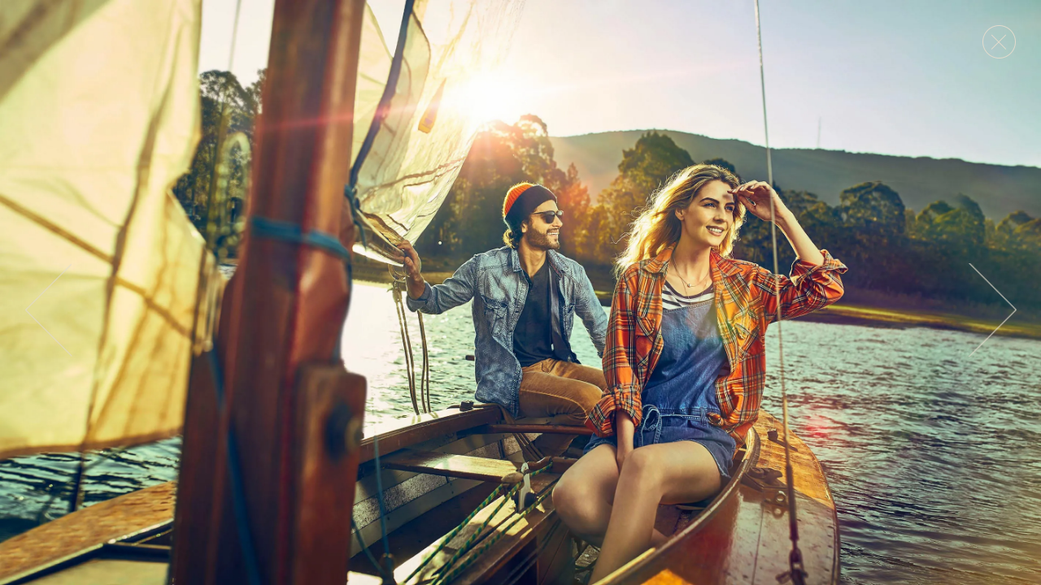

--- FILE ---
content_type: text/html; charset=UTF-8
request_url: https://luminifotografia.com.br/191-2/
body_size: 2934
content:
<!DOCTYPE html>
<html lang="pt-BR">
<head>
	<meta charset="UTF-8">
	<meta http-equiv="X-UA-Compatible" content="IE=edge">
	<title>191 &mdash; Lumini Fotografia</title>
	<meta name="description" content="">
	<meta name="viewport" content="width=device-width, initial-scale=1">
	<meta name="msapplication-tap-highlight" content="no" />
	<link rel="apple-touch-icon" href="apple-touch-icon.png">
	<link rel="stylesheet" href="https://luminifotografia.com.br/wp-content/themes/lumini/assets/stylesheets/css/main.css">
	<link rel='dns-prefetch' href='//s0.wp.com' />
<link rel='dns-prefetch' href='//s.w.org' />
<link rel="alternate" type="application/rss+xml" title="Feed de comentários para Lumini Fotografia &raquo; 191" href="https://luminifotografia.com.br/191-2/feed/" />
		<script type="text/javascript">
			window._wpemojiSettings = {"baseUrl":"https:\/\/s.w.org\/images\/core\/emoji\/11\/72x72\/","ext":".png","svgUrl":"https:\/\/s.w.org\/images\/core\/emoji\/11\/svg\/","svgExt":".svg","source":{"concatemoji":"https:\/\/luminifotografia.com.br\/wp-includes\/js\/wp-emoji-release.min.js?ver=4.9.14"}};
			!function(a,b,c){function d(a,b){var c=String.fromCharCode;l.clearRect(0,0,k.width,k.height),l.fillText(c.apply(this,a),0,0);var d=k.toDataURL();l.clearRect(0,0,k.width,k.height),l.fillText(c.apply(this,b),0,0);var e=k.toDataURL();return d===e}function e(a){var b;if(!l||!l.fillText)return!1;switch(l.textBaseline="top",l.font="600 32px Arial",a){case"flag":return!(b=d([55356,56826,55356,56819],[55356,56826,8203,55356,56819]))&&(b=d([55356,57332,56128,56423,56128,56418,56128,56421,56128,56430,56128,56423,56128,56447],[55356,57332,8203,56128,56423,8203,56128,56418,8203,56128,56421,8203,56128,56430,8203,56128,56423,8203,56128,56447]),!b);case"emoji":return b=d([55358,56760,9792,65039],[55358,56760,8203,9792,65039]),!b}return!1}function f(a){var c=b.createElement("script");c.src=a,c.defer=c.type="text/javascript",b.getElementsByTagName("head")[0].appendChild(c)}var g,h,i,j,k=b.createElement("canvas"),l=k.getContext&&k.getContext("2d");for(j=Array("flag","emoji"),c.supports={everything:!0,everythingExceptFlag:!0},i=0;i<j.length;i++)c.supports[j[i]]=e(j[i]),c.supports.everything=c.supports.everything&&c.supports[j[i]],"flag"!==j[i]&&(c.supports.everythingExceptFlag=c.supports.everythingExceptFlag&&c.supports[j[i]]);c.supports.everythingExceptFlag=c.supports.everythingExceptFlag&&!c.supports.flag,c.DOMReady=!1,c.readyCallback=function(){c.DOMReady=!0},c.supports.everything||(h=function(){c.readyCallback()},b.addEventListener?(b.addEventListener("DOMContentLoaded",h,!1),a.addEventListener("load",h,!1)):(a.attachEvent("onload",h),b.attachEvent("onreadystatechange",function(){"complete"===b.readyState&&c.readyCallback()})),g=c.source||{},g.concatemoji?f(g.concatemoji):g.wpemoji&&g.twemoji&&(f(g.twemoji),f(g.wpemoji)))}(window,document,window._wpemojiSettings);
		</script>
		<style type="text/css">
img.wp-smiley,
img.emoji {
	display: inline !important;
	border: none !important;
	box-shadow: none !important;
	height: 1em !important;
	width: 1em !important;
	margin: 0 .07em !important;
	vertical-align: -0.1em !important;
	background: none !important;
	padding: 0 !important;
}
</style>
<link rel='stylesheet' id='cpsh-shortcodes-css'  href='https://luminifotografia.com.br/wp-content/plugins/column-shortcodes//assets/css/shortcodes.css?ver=1.0.1' type='text/css' media='all' />
<link rel='stylesheet' id='jetpack_css-css'  href='https://luminifotografia.com.br/wp-content/plugins/jetpack/css/jetpack.css?ver=7.1.2' type='text/css' media='all' />
<script type='text/javascript' src='https://luminifotografia.com.br/wp-includes/js/jquery/jquery.js?ver=1.12.4'></script>
<script type='text/javascript' src='https://luminifotografia.com.br/wp-includes/js/jquery/jquery-migrate.min.js?ver=1.4.1'></script>
<link rel='https://api.w.org/' href='https://luminifotografia.com.br/wp-json/' />
<link rel="EditURI" type="application/rsd+xml" title="RSD" href="https://luminifotografia.com.br/xmlrpc.php?rsd" />
<link rel="wlwmanifest" type="application/wlwmanifest+xml" href="https://luminifotografia.com.br/wp-includes/wlwmanifest.xml" /> 
<link rel='prev' title='192' href='https://luminifotografia.com.br/192-2/' />
<link rel='next' title='193' href='https://luminifotografia.com.br/193-2/' />
<meta name="generator" content="WordPress 4.9.14" />
<link rel="canonical" href="https://luminifotografia.com.br/191-2/" />
<link rel='shortlink' href='https://luminifotografia.com.br/?p=3232' />
<link rel="alternate" type="application/json+oembed" href="https://luminifotografia.com.br/wp-json/oembed/1.0/embed?url=https%3A%2F%2Fluminifotografia.com.br%2F191-2%2F" />
<link rel="alternate" type="text/xml+oembed" href="https://luminifotografia.com.br/wp-json/oembed/1.0/embed?url=https%3A%2F%2Fluminifotografia.com.br%2F191-2%2F&#038;format=xml" />

<link rel='dns-prefetch' href='//i0.wp.com'/>
<link rel='dns-prefetch' href='//i1.wp.com'/>
<link rel='dns-prefetch' href='//i2.wp.com'/>
<style type='text/css'>img#wpstats{display:none}</style></head>
<body class="post-template-default single single-post postid-3232 single-format-standard">

	
	<div id="portfolio">

		<header id="header" role="banner">
						<div class="menu">
				<button type="button" class="btn btn--menu js-navigation-trigger" aria-expanded="false" aria-controls="navigation"><span class="icon icon--menu">Menu</span></button>
			</div>
						<a href="https://luminifotografia.com.br/"><span class="icon icon--logo">Lumini Fotografia</span></a>
			<div class="social-icons">
				<!--<a href="#"><span class="icon icon--facebook">Facebook</span></a>-->
				<a href="https://www.instagram.com/luminifotografia/"><span class="icon icon--instagram">Instagram</span></a>
				<!--<a href="#"><span class="icon icon--behance">Behance</span></a>-->
			</div>
		</header>

		
				<!-- MENU -->
		<nav id="navigation" class="navigation navigation--hidden" role="navigation" aria-expanded="false">
			<ul id="menu-menu-1" class="navigation-list"><li id="menu-item-18" class="menu-item menu-item-type-post_type menu-item-object-page menu-item-18"><a href="https://luminifotografia.com.br/about/">About</a></li>
<li id="menu-item-17" class="menu-item menu-item-type-custom menu-item-object-custom menu-item-home menu-item-17"><a href="http://luminifotografia.com.br/#portfolio">Portfolio</a></li>
<li id="menu-item-19" class="menu-item menu-item-type-post_type menu-item-object-page menu-item-19"><a href="https://luminifotografia.com.br/contact/">Contact</a></li>
</ul>			<small id="copyright">&copy; 2015 Lumini Fotografia</small>
		</nav>
		
		<div id="main" class="navigation-pusher">
<div id="overlay" class="active"></div>
<div id="single" class="carousel carousel--full">
	<div class="carousel-items">
				<div class="carousel-item carousel-item--width animated animated--fade-in">
			<img src="https://i0.wp.com/luminifotografia.com.br/wp-content/uploads/2017/10/Lagoa-dos-Ingleses-3.jpg?fit=2844%2C1600&ssl=1" alt="" />
		</div>
			</div>
	<a class="carousel-nav carousel-nav-close" href="https://luminifotografia.com.br/#portfolio"></a>
	<a class="carousel-nav carousel-nav-prev carousel-nav--vertical carousel-nav--left" href="https://luminifotografia.com.br/193-2/"></a>
	<a class="carousel-nav carousel-nav-next carousel-nav--vertical carousel-nav--right" href="https://luminifotografia.com.br/192-2/"></a>
</div>

		</div> <!-- #main.navigation-pusher -->
	</div> <!-- #portfolio.navigation-container -->
	<script src="https://luminifotografia.com.br/wp-content/themes/lumini/assets/vendor/jquery/dist/jquery.min.js"></script>
	<script src="https://luminifotografia.com.br/wp-content/themes/lumini/assets/scripts/navigation.js?1"></script>
	<script src="https://luminifotografia.com.br/wp-content/themes/lumini/assets/scripts/carousel.js?1"></script>
	<script src="https://luminifotografia.com.br/wp-content/themes/lumini/assets/vendor/jquery-collagePlus/jquery.collagePlus.min.js"></script>
	<script src="https://luminifotografia.com.br/wp-content/themes/lumini/assets/vendor/hammerjs/hammer.min.js"></script>
	<script src="https://luminifotografia.com.br/wp-content/themes/lumini/assets/vendor/jquery-hammerjs/jquery.hammer.js"></script>
	<script src="https://luminifotografia.com.br/wp-content/themes/lumini/assets/scripts/main.js?2"></script>
	<script type='text/javascript' src='https://luminifotografia.com.br/wp-content/plugins/jetpack/_inc/build/photon/photon.min.js?ver=20130122'></script>
<script type='text/javascript' src='https://s0.wp.com/wp-content/js/devicepx-jetpack.js?ver=202605'></script>
<script type='text/javascript' src='https://luminifotografia.com.br/wp-includes/js/wp-embed.min.js?ver=4.9.14'></script>
<script type='text/javascript' src='https://stats.wp.com/e-202605.js' async='async' defer='defer'></script>
<script type='text/javascript'>
	_stq = window._stq || [];
	_stq.push([ 'view', {v:'ext',j:'1:7.1.2',blog:'138619236',post:'3232',tz:'0',srv:'luminifotografia.com.br'} ]);
	_stq.push([ 'clickTrackerInit', '138619236', '3232' ]);
</script>
</body>
</html>


--- FILE ---
content_type: text/css; charset=utf-8
request_url: https://luminifotografia.com.br/wp-content/themes/lumini/assets/stylesheets/css/main.css
body_size: 7051
content:
/**
 * Vendor libraries
 */
/* ==========================================================================
   Normalize.scss settings
   ========================================================================== */
/**
 * Includes legacy browser support IE6/7
 *
 * Set to false if you want to drop support for IE6 and IE7
 */
/* Base
   ========================================================================== */
/**
 * 1. Set default font family to sans-serif.
 * 2. Prevent iOS text size adjust after orientation change, without disabling
 *  user zoom.
 * 3. Corrects text resizing oddly in IE 6/7 when body `font-size` is set using
 *  `em` units.
 */
html {
  font-family: sans-serif;
  /* 1 */
  -ms-text-size-adjust: 100%;
  /* 2 */
  -webkit-text-size-adjust: 100%;
  /* 2 */
}

/**
 * Remove default margin.
 */
body {
  margin: 0;
}

/* HTML5 display definitions
   ========================================================================== */
/**
 * Correct `block` display not defined for any HTML5 element in IE 8/9.
 * Correct `block` display not defined for `details` or `summary` in IE 10/11
 * and Firefox.
 * Correct `block` display not defined for `main` in IE 11.
 */
article,
aside,
details,
figcaption,
figure,
footer,
header,
hgroup,
main,
menu,
nav,
section,
summary {
  display: block;
}

/**
 * 1. Correct `inline-block` display not defined in IE 6/7/8/9 and Firefox 3.
 * 2. Normalize vertical alignment of `progress` in Chrome, Firefox, and Opera.
 */
audio,
canvas,
progress,
video {
  display: inline-block;
  /* 1 */
  vertical-align: baseline;
  /* 2 */
}

/**
 * Prevents modern browsers from displaying `audio` without controls.
 * Remove excess height in iOS 5 devices.
 */
audio:not([controls]) {
  display: none;
  height: 0;
}

/**
 * Address `[hidden]` styling not present in IE 8/9/10.
 * Hide the `template` element in IE 8/9/11, Safari, and Firefox < 22.
 */
[hidden],
template {
  display: none;
}

/* Links
   ========================================================================== */
/**
 * Remove the gray background color from active links in IE 10.
 */
a {
  background-color: transparent;
}

/**
 * Improve readability when focused and also mouse hovered in all browsers.
 */
a:active, a:hover {
  outline: 0;
}

/* Text-level semantics
   ========================================================================== */
/**
 * Address styling not present in IE 8/9/10/11, Safari, and Chrome.
 */
abbr[title] {
  border-bottom: 1px dotted;
}

/**
 * Address style set to `bolder` in Firefox 4+, Safari, and Chrome.
 */
b,
strong {
  font-weight: bold;
}

/**
 * Address styling not present in Safari and Chrome.
 */
dfn {
  font-style: italic;
}

/**
 * Address variable `h1` font-size and margin within `section` and `article`
 * contexts in Firefox 4+, Safari, and Chrome.
 */
h1 {
  font-size: 2em;
  margin: 0.67em 0;
}

/**
 * Addresses styling not present in IE 8/9.
 */
mark {
  background: #ff0;
  color: #000;
}

/**
 * Address inconsistent and variable font size in all browsers.
 */
small {
  font-size: 80%;
}

/**
 * Prevent `sub` and `sup` affecting `line-height` in all browsers.
 */
sub,
sup {
  font-size: 75%;
  line-height: 0;
  position: relative;
  vertical-align: baseline;
}

sup {
  top: -0.5em;
}

sub {
  bottom: -0.25em;
}

/* Embedded content
   ========================================================================== */
/**
 * 1. Remove border when inside `a` element in IE 8/9/10.
 * 2. Improves image quality when scaled in IE 7.
 */
img {
  border: 0;
}

/**
 * Correct overflow not hidden in IE 9/10/11.
 */
svg:not(:root) {
  overflow: hidden;
}

/* Grouping content
   ========================================================================== */
/**
 * Address margin not present in IE 8/9 and Safari.
 */
figure {
  margin: 1em 40px;
}

/**
 * Address differences between Firefox and other browsers.
 */
hr {
  -moz-box-sizing: content-box;
  box-sizing: content-box;
  height: 0;
}

/**
 * Contain overflow in all browsers.
 */
pre {
  overflow: auto;
}

/**
 * Address odd `em`-unit font size rendering in all browsers.
 * Correct font family set oddly in IE 6, Safari 4/5, and Chrome.
 */
code,
kbd,
pre,
samp {
  font-family: monospace, monospace;
  font-size: 1em;
}

/* Forms
   ========================================================================== */
/**
 * Known limitation: by default, Chrome and Safari on OS X allow very limited
 * styling of `select`, unless a `border` property is set.
 */
/**
 * 1. Correct color not being inherited.
 *  Known issue: affects color of disabled elements.
 * 2. Correct font properties not being inherited.
 * 3. Address margins set differently in Firefox 4+, Safari, and Chrome.
 * 4. Improves appearance and consistency in all browsers.
 */
button,
input,
optgroup,
select,
textarea {
  color: inherit;
  /* 1 */
  font: inherit;
  /* 2 */
  margin: 0;
  /* 3 */
}

/**
 * Address `overflow` set to `hidden` in IE 8/9/10/11.
 */
button {
  overflow: visible;
}

/**
 * Address inconsistent `text-transform` inheritance for `button` and `select`.
 * All other form control elements do not inherit `text-transform` values.
 * Correct `button` style inheritance in Firefox, IE 8/9/10/11, and Opera.
 * Correct `select` style inheritance in Firefox.
 */
button,
select {
  text-transform: none;
}

/**
 * 1. Avoid the WebKit bug in Android 4.0.* where (2) destroys native `audio`
 *  and `video` controls.
 * 2. Correct inability to style clickable `input` types in iOS.
 * 3. Improve usability and consistency of cursor style between image-type
 *  `input` and others.
 * 4. Removes inner spacing in IE 7 without affecting normal text inputs.
 *  Known issue: inner spacing remains in IE 6.
 */
button,
html input[type="button"],
input[type="reset"],
input[type="submit"] {
  -webkit-appearance: button;
  /* 2 */
  cursor: pointer;
  /* 3 */
}

/**
 * Re-set default cursor for disabled elements.
 */
button[disabled],
html input[disabled] {
  cursor: default;
}

/**
 * Remove inner padding and border in Firefox 4+.
 */
button::-moz-focus-inner,
input::-moz-focus-inner {
  border: 0;
  padding: 0;
}

/**
 * Address Firefox 4+ setting `line-height` on `input` using `!important` in
 * the UA stylesheet.
 */
input {
  line-height: normal;
}

/**
 * 1. Address box sizing set to `content-box` in IE 8/9/10.
 * 2. Remove excess padding in IE 8/9/10.
 *  Known issue: excess padding remains in IE 6.
 */
input[type="checkbox"],
input[type="radio"] {
  box-sizing: border-box;
  /* 1 */
  padding: 0;
  /* 2 */
}

/**
 * Fix the cursor style for Chrome's increment/decrement buttons. For certain
 * `font-size` values of the `input`, it causes the cursor style of the
 * decrement button to change from `default` to `text`.
 */
input[type="number"]::-webkit-inner-spin-button,
input[type="number"]::-webkit-outer-spin-button {
  height: auto;
}

/**
 * 1. Address `appearance` set to `searchfield` in Safari and Chrome.
 * 2. Address `box-sizing` set to `border-box` in Safari and Chrome
 *  (include `-moz` to future-proof).
 */
input[type="search"] {
  -webkit-appearance: textfield;
  /* 1 */
  -moz-box-sizing: content-box;
  -webkit-box-sizing: content-box;
  /* 2 */
  box-sizing: content-box;
}

/**
 * Remove inner padding and search cancel button in Safari and Chrome on OS X.
 * Safari (but not Chrome) clips the cancel button when the search input has
 * padding (and `textfield` appearance).
 */
input[type="search"]::-webkit-search-cancel-button,
input[type="search"]::-webkit-search-decoration {
  -webkit-appearance: none;
}

/**
 * Define consistent border, margin, and padding.
 */
fieldset {
  border: 1px solid #c0c0c0;
  margin: 0 2px;
  padding: 0.35em 0.625em 0.75em;
}

/**
 * 1. Correct `color` not being inherited in IE 8/9/10/11.
 * 2. Remove padding so people aren't caught out if they zero out fieldsets.
 * 3. Corrects text not wrapping in Firefox 3.
 * 4. Corrects alignment displayed oddly in IE 6/7.
 */
legend {
  border: 0;
  /* 1 */
  padding: 0;
  /* 2 */
}

/**
 * Remove default vertical scrollbar in IE 8/9/10/11.
 */
textarea {
  overflow: auto;
}

/**
 * Don't inherit the `font-weight` (applied by a rule above).
 * NOTE: the default cannot safely be changed in Chrome and Safari on OS X.
 */
optgroup {
  font-weight: bold;
}

/* Tables
   ========================================================================== */
/**
 * Remove most spacing between table cells.
 */
table {
  border-collapse: collapse;
  border-spacing: 0;
}

td,
th {
  padding: 0;
}

/**
 * Animate.scss
 * https://github.com/benhodgson87/animate.scss/
 *
 * Based on Animate.css by Dan Eden (@_dte)
 * Ported to Sass by Ben Hodgson (@benhodgson)
 */
@-webkit-keyframes fade-in {
  0% {
    opacity: 0;
  }
  100% {
    opacity: 1;
  }
}
@-moz-keyframes fade-in {
  0% {
    opacity: 0;
  }
  100% {
    opacity: 1;
  }
}
@-o-keyframes fade-in {
  0% {
    opacity: 0;
  }
  100% {
    opacity: 1;
  }
}
@keyframes fade-in {
  0% {
    opacity: 0;
  }
  100% {
    opacity: 1;
  }
}
.animated--fade-in {
  -webkit-animation-name: "fade-in";
  -moz-animation-name: "fade-in";
  -o-animation-name: "fade-in";
  animation-name: "fade-in";
}

@-webkit-keyframes fade-in-left {
  0% {
    opacity: 0;
    -webkit-transform: translate3d(-100%, 0, 0);
  }
  100% {
    opacity: 1;
    -webkit-transform: none;
  }
}
@-moz-keyframes fade-in-left {
  0% {
    opacity: 0;
    -moz-transform: translate3d(-100%, 0, 0);
  }
  100% {
    opacity: 1;
    -moz-transform: none;
  }
}
@-o-keyframes fade-in-left {
  0% {
    opacity: 0;
    -o-transform: translate3d(-100%, 0, 0);
  }
  100% {
    opacity: 1;
    -o-transform: none;
  }
}
@keyframes fade-in-left {
  0% {
    opacity: 0;
    transform: translate3d(-100%, 0, 0);
  }
  100% {
    opacity: 1;
    transform: none;
  }
}
.animated--fade-in-left {
  -webkit-animation-name: "fade-in-left";
  -moz-animation-name: "fade-in-left";
  -o-animation-name: "fade-in-left";
  animation-name: "fade-in-left";
}

@-webkit-keyframes fade-out {
  0% {
    opacity: 1;
  }
  100% {
    opacity: 0;
  }
}
@-moz-keyframes fade-out {
  0% {
    opacity: 1;
  }
  100% {
    opacity: 0;
  }
}
@-o-keyframes fade-out {
  0% {
    opacity: 1;
  }
  100% {
    opacity: 0;
  }
}
@keyframes fade-out {
  0% {
    opacity: 1;
  }
  100% {
    opacity: 0;
  }
}
.animated--fade-out {
  -webkit-animation-name: "fade-out";
  -moz-animation-name: "fade-out";
  -o-animation-name: "fade-out";
  animation-name: "fade-out";
}

@-webkit-keyframes fade-out-left {
  0% {
    opacity: 1;
  }
  100% {
    opacity: 0;
    -webkit-transform: translate3d(-100%, 0, 0);
  }
}
@-moz-keyframes fade-out-left {
  0% {
    opacity: 1;
  }
  100% {
    opacity: 0;
    -moz-transform: translate3d(-100%, 0, 0);
  }
}
@-o-keyframes fade-out-left {
  0% {
    opacity: 1;
  }
  100% {
    opacity: 0;
    -o-transform: translate3d(-100%, 0, 0);
  }
}
@keyframes fade-out-left {
  0% {
    opacity: 1;
  }
  100% {
    opacity: 0;
    transform: translate3d(-100%, 0, 0);
  }
}
.animated--fade-out-left {
  -webkit-animation-name: "fade-out-left";
  -moz-animation-name: "fade-out-left";
  -o-animation-name: "fade-out-left";
  animation-name: "fade-out-left";
}

.animated {
  -webkit-animation-duration: 0.2s;
  -moz-animation-duration: 0.2s;
  -o-animation-duration: 0.2s;
  -webkit-animation-fill-mode: both;
  -moz-animation-fill-mode: both;
  -o-animation-fill-mode: both;
  animation-duration: 0.2s;
  animation-fill-mode: both;
}

.animated.infinite {
  -webkit-animation-iteration-count: infinite;
  -moz-animation-iteration-count: infinite;
  -o-animation-iteration-count: infinite;
  animation-iteration-count: infinite;
}

h1, h2, h3, h4, h5, h6 {
  font-family: "Conduit ITC", Helvetica, Arial, sans-serif;
  font-weight: 500;
  line-height: 1.1;
}

h1 {
  font-size: 38px;
}

h2 {
  font-size: 34px;
}

h3 {
  font-size: 30px;
}

h4 {
  font-size: 26px;
}

h6 {
  font-size: 22px;
}

h6 {
  font-size: 18px;
}

p:last-of-type {
  margin-bottom: 0;
}

a {
  color: #120a02;
  text-decoration: none;
}
a:hover, a:focus {
  color: inherit;
  text-decoration: underline;
}

@font-face {
  font-family: 'Conduit ITC';
  src: url("../../fonts/Conduit ITC.eot");
  /* IE9 Compat Modes */
  src: url("../../fonts/Conduit ITC.eot?#iefix") format("embedded-opentype"), url("../../fonts/Conduit ITC.woff") format("woff"), url("../../fonts/Conduit ITC.ttf") format("truetype"), url("../../fonts/Conduit ITC.svg#5ca41e3d31d3674b03dba8a2855abe29") format("svg");
  /* Legacy iOS */
  font-style: normal;
  font-weight: 400;
}
@font-face {
  font-family: 'Conduit ITC';
  src: url("../../fonts/Conduit ITC Light.eot");
  /* IE9 Compat Modes */
  src: url("../../fonts/Conduit ITC Light.eot?#iefix") format("embedded-opentype"), url("../../fonts/Conduit ITC Light.woff") format("woff"), url("../../fonts/Conduit ITC Light.ttf") format("truetype"), url("../../fonts/Conduit ITC Light.svg#8c1625998c6c5258b7d05c60a45bde8c") format("svg");
  /* Legacy iOS */
  font-style: normal;
  font-weight: 200;
}
.container {
  margin-right: auto;
  margin-left: auto;
  padding-left: 15px;
  padding-right: 15px;
}

@media (min-width: 768px) {
  .container {
    width: 750px;
  }
}
@media (min-width: 992px) {
  .container {
    width: 970px;
  }
}
@media (min-width: 1200px) {
  .container {
    width: 1170px;
  }
}
.container-fluid {
  margin-right: auto;
  margin-left: auto;
  padding-left: 15px;
  padding-right: 15px;
}

.row {
  margin-left: -15px;
  margin-right: -15px;
}

.col-xs-1, .col-sm-1, .col-md-1, .col-lg-1, .col-xs-2, .col-sm-2, .col-md-2, .col-lg-2, .col-xs-3, .col-sm-3, .col-md-3, .col-lg-3, .col-xs-4, .col-sm-4, .col-md-4, .col-lg-4, .col-xs-5, .col-sm-5, .col-md-5, .col-lg-5, .col-xs-6, .col-sm-6, .col-md-6, .col-lg-6, .col-xs-7, .col-sm-7, .col-md-7, .col-lg-7, .col-xs-8, .col-sm-8, .col-md-8, .col-lg-8, .col-xs-9, .col-sm-9, .col-md-9, .col-lg-9, .col-xs-10, .col-sm-10, .col-md-10, .col-lg-10, .col-xs-11, .col-sm-11, .col-md-11, .col-lg-11, .col-xs-12, .col-sm-12, .col-md-12, .col-lg-12 {
  position: relative;
  min-height: 1px;
  padding-left: 15px;
  padding-right: 15px;
}

.col-xs-1, .col-xs-2, .col-xs-3, .col-xs-4, .col-xs-5, .col-xs-6, .col-xs-7, .col-xs-8, .col-xs-9, .col-xs-10, .col-xs-11, .col-xs-12 {
  float: left;
}

.col-xs-12 {
  width: 100%;
}

.col-xs-11 {
  width: 91.66666667%;
}

.col-xs-10 {
  width: 83.33333333%;
}

.col-xs-9 {
  width: 75%;
}

.col-xs-8 {
  width: 66.66666667%;
}

.col-xs-7 {
  width: 58.33333333%;
}

.col-xs-6 {
  width: 50%;
}

.col-xs-5 {
  width: 41.66666667%;
}

.col-xs-4 {
  width: 33.33333333%;
}

.col-xs-3 {
  width: 25%;
}

.col-xs-2 {
  width: 16.66666667%;
}

.col-xs-1 {
  width: 8.33333333%;
}

.col-xs-pull-12 {
  right: 100%;
}

.col-xs-pull-11 {
  right: 91.66666667%;
}

.col-xs-pull-10 {
  right: 83.33333333%;
}

.col-xs-pull-9 {
  right: 75%;
}

.col-xs-pull-8 {
  right: 66.66666667%;
}

.col-xs-pull-7 {
  right: 58.33333333%;
}

.col-xs-pull-6 {
  right: 50%;
}

.col-xs-pull-5 {
  right: 41.66666667%;
}

.col-xs-pull-4 {
  right: 33.33333333%;
}

.col-xs-pull-3 {
  right: 25%;
}

.col-xs-pull-2 {
  right: 16.66666667%;
}

.col-xs-pull-1 {
  right: 8.33333333%;
}

.col-xs-pull-0 {
  right: auto;
}

.col-xs-push-12 {
  left: 100%;
}

.col-xs-push-11 {
  left: 91.66666667%;
}

.col-xs-push-10 {
  left: 83.33333333%;
}

.col-xs-push-9 {
  left: 75%;
}

.col-xs-push-8 {
  left: 66.66666667%;
}

.col-xs-push-7 {
  left: 58.33333333%;
}

.col-xs-push-6 {
  left: 50%;
}

.col-xs-push-5 {
  left: 41.66666667%;
}

.col-xs-push-4 {
  left: 33.33333333%;
}

.col-xs-push-3 {
  left: 25%;
}

.col-xs-push-2 {
  left: 16.66666667%;
}

.col-xs-push-1 {
  left: 8.33333333%;
}

.col-xs-push-0 {
  left: auto;
}

.col-xs-offset-12 {
  margin-left: 100%;
}

.col-xs-offset-11 {
  margin-left: 91.66666667%;
}

.col-xs-offset-10 {
  margin-left: 83.33333333%;
}

.col-xs-offset-9 {
  margin-left: 75%;
}

.col-xs-offset-8 {
  margin-left: 66.66666667%;
}

.col-xs-offset-7 {
  margin-left: 58.33333333%;
}

.col-xs-offset-6 {
  margin-left: 50%;
}

.col-xs-offset-5 {
  margin-left: 41.66666667%;
}

.col-xs-offset-4 {
  margin-left: 33.33333333%;
}

.col-xs-offset-3 {
  margin-left: 25%;
}

.col-xs-offset-2 {
  margin-left: 16.66666667%;
}

.col-xs-offset-1 {
  margin-left: 8.33333333%;
}

.col-xs-offset-0 {
  margin-left: 0%;
}

@media (min-width: 768px) {
  .col-sm-1, .col-sm-2, .col-sm-3, .col-sm-4, .col-sm-5, .col-sm-6, .col-sm-7, .col-sm-8, .col-sm-9, .col-sm-10, .col-sm-11, .col-sm-12 {
    float: left;
  }

  .col-sm-12 {
    width: 100%;
  }

  .col-sm-11 {
    width: 91.66666667%;
  }

  .col-sm-10 {
    width: 83.33333333%;
  }

  .col-sm-9 {
    width: 75%;
  }

  .col-sm-8 {
    width: 66.66666667%;
  }

  .col-sm-7 {
    width: 58.33333333%;
  }

  .col-sm-6 {
    width: 50%;
  }

  .col-sm-5 {
    width: 41.66666667%;
  }

  .col-sm-4 {
    width: 33.33333333%;
  }

  .col-sm-3 {
    width: 25%;
  }

  .col-sm-2 {
    width: 16.66666667%;
  }

  .col-sm-1 {
    width: 8.33333333%;
  }

  .col-sm-pull-12 {
    right: 100%;
  }

  .col-sm-pull-11 {
    right: 91.66666667%;
  }

  .col-sm-pull-10 {
    right: 83.33333333%;
  }

  .col-sm-pull-9 {
    right: 75%;
  }

  .col-sm-pull-8 {
    right: 66.66666667%;
  }

  .col-sm-pull-7 {
    right: 58.33333333%;
  }

  .col-sm-pull-6 {
    right: 50%;
  }

  .col-sm-pull-5 {
    right: 41.66666667%;
  }

  .col-sm-pull-4 {
    right: 33.33333333%;
  }

  .col-sm-pull-3 {
    right: 25%;
  }

  .col-sm-pull-2 {
    right: 16.66666667%;
  }

  .col-sm-pull-1 {
    right: 8.33333333%;
  }

  .col-sm-pull-0 {
    right: auto;
  }

  .col-sm-push-12 {
    left: 100%;
  }

  .col-sm-push-11 {
    left: 91.66666667%;
  }

  .col-sm-push-10 {
    left: 83.33333333%;
  }

  .col-sm-push-9 {
    left: 75%;
  }

  .col-sm-push-8 {
    left: 66.66666667%;
  }

  .col-sm-push-7 {
    left: 58.33333333%;
  }

  .col-sm-push-6 {
    left: 50%;
  }

  .col-sm-push-5 {
    left: 41.66666667%;
  }

  .col-sm-push-4 {
    left: 33.33333333%;
  }

  .col-sm-push-3 {
    left: 25%;
  }

  .col-sm-push-2 {
    left: 16.66666667%;
  }

  .col-sm-push-1 {
    left: 8.33333333%;
  }

  .col-sm-push-0 {
    left: auto;
  }

  .col-sm-offset-12 {
    margin-left: 100%;
  }

  .col-sm-offset-11 {
    margin-left: 91.66666667%;
  }

  .col-sm-offset-10 {
    margin-left: 83.33333333%;
  }

  .col-sm-offset-9 {
    margin-left: 75%;
  }

  .col-sm-offset-8 {
    margin-left: 66.66666667%;
  }

  .col-sm-offset-7 {
    margin-left: 58.33333333%;
  }

  .col-sm-offset-6 {
    margin-left: 50%;
  }

  .col-sm-offset-5 {
    margin-left: 41.66666667%;
  }

  .col-sm-offset-4 {
    margin-left: 33.33333333%;
  }

  .col-sm-offset-3 {
    margin-left: 25%;
  }

  .col-sm-offset-2 {
    margin-left: 16.66666667%;
  }

  .col-sm-offset-1 {
    margin-left: 8.33333333%;
  }

  .col-sm-offset-0 {
    margin-left: 0%;
  }
}
@media (min-width: 992px) {
  .col-md-1, .col-md-2, .col-md-3, .col-md-4, .col-md-5, .col-md-6, .col-md-7, .col-md-8, .col-md-9, .col-md-10, .col-md-11, .col-md-12 {
    float: left;
  }

  .col-md-12 {
    width: 100%;
  }

  .col-md-11 {
    width: 91.66666667%;
  }

  .col-md-10 {
    width: 83.33333333%;
  }

  .col-md-9 {
    width: 75%;
  }

  .col-md-8 {
    width: 66.66666667%;
  }

  .col-md-7 {
    width: 58.33333333%;
  }

  .col-md-6 {
    width: 50%;
  }

  .col-md-5 {
    width: 41.66666667%;
  }

  .col-md-4 {
    width: 33.33333333%;
  }

  .col-md-3 {
    width: 25%;
  }

  .col-md-2 {
    width: 16.66666667%;
  }

  .col-md-1 {
    width: 8.33333333%;
  }

  .col-md-pull-12 {
    right: 100%;
  }

  .col-md-pull-11 {
    right: 91.66666667%;
  }

  .col-md-pull-10 {
    right: 83.33333333%;
  }

  .col-md-pull-9 {
    right: 75%;
  }

  .col-md-pull-8 {
    right: 66.66666667%;
  }

  .col-md-pull-7 {
    right: 58.33333333%;
  }

  .col-md-pull-6 {
    right: 50%;
  }

  .col-md-pull-5 {
    right: 41.66666667%;
  }

  .col-md-pull-4 {
    right: 33.33333333%;
  }

  .col-md-pull-3 {
    right: 25%;
  }

  .col-md-pull-2 {
    right: 16.66666667%;
  }

  .col-md-pull-1 {
    right: 8.33333333%;
  }

  .col-md-pull-0 {
    right: auto;
  }

  .col-md-push-12 {
    left: 100%;
  }

  .col-md-push-11 {
    left: 91.66666667%;
  }

  .col-md-push-10 {
    left: 83.33333333%;
  }

  .col-md-push-9 {
    left: 75%;
  }

  .col-md-push-8 {
    left: 66.66666667%;
  }

  .col-md-push-7 {
    left: 58.33333333%;
  }

  .col-md-push-6 {
    left: 50%;
  }

  .col-md-push-5 {
    left: 41.66666667%;
  }

  .col-md-push-4 {
    left: 33.33333333%;
  }

  .col-md-push-3 {
    left: 25%;
  }

  .col-md-push-2 {
    left: 16.66666667%;
  }

  .col-md-push-1 {
    left: 8.33333333%;
  }

  .col-md-push-0 {
    left: auto;
  }

  .col-md-offset-12 {
    margin-left: 100%;
  }

  .col-md-offset-11 {
    margin-left: 91.66666667%;
  }

  .col-md-offset-10 {
    margin-left: 83.33333333%;
  }

  .col-md-offset-9 {
    margin-left: 75%;
  }

  .col-md-offset-8 {
    margin-left: 66.66666667%;
  }

  .col-md-offset-7 {
    margin-left: 58.33333333%;
  }

  .col-md-offset-6 {
    margin-left: 50%;
  }

  .col-md-offset-5 {
    margin-left: 41.66666667%;
  }

  .col-md-offset-4 {
    margin-left: 33.33333333%;
  }

  .col-md-offset-3 {
    margin-left: 25%;
  }

  .col-md-offset-2 {
    margin-left: 16.66666667%;
  }

  .col-md-offset-1 {
    margin-left: 8.33333333%;
  }

  .col-md-offset-0 {
    margin-left: 0%;
  }
}
@media (min-width: 1200px) {
  .col-lg-1, .col-lg-2, .col-lg-3, .col-lg-4, .col-lg-5, .col-lg-6, .col-lg-7, .col-lg-8, .col-lg-9, .col-lg-10, .col-lg-11, .col-lg-12 {
    float: left;
  }

  .col-lg-12 {
    width: 100%;
  }

  .col-lg-11 {
    width: 91.66666667%;
  }

  .col-lg-10 {
    width: 83.33333333%;
  }

  .col-lg-9 {
    width: 75%;
  }

  .col-lg-8 {
    width: 66.66666667%;
  }

  .col-lg-7 {
    width: 58.33333333%;
  }

  .col-lg-6 {
    width: 50%;
  }

  .col-lg-5 {
    width: 41.66666667%;
  }

  .col-lg-4 {
    width: 33.33333333%;
  }

  .col-lg-3 {
    width: 25%;
  }

  .col-lg-2 {
    width: 16.66666667%;
  }

  .col-lg-1 {
    width: 8.33333333%;
  }

  .col-lg-pull-12 {
    right: 100%;
  }

  .col-lg-pull-11 {
    right: 91.66666667%;
  }

  .col-lg-pull-10 {
    right: 83.33333333%;
  }

  .col-lg-pull-9 {
    right: 75%;
  }

  .col-lg-pull-8 {
    right: 66.66666667%;
  }

  .col-lg-pull-7 {
    right: 58.33333333%;
  }

  .col-lg-pull-6 {
    right: 50%;
  }

  .col-lg-pull-5 {
    right: 41.66666667%;
  }

  .col-lg-pull-4 {
    right: 33.33333333%;
  }

  .col-lg-pull-3 {
    right: 25%;
  }

  .col-lg-pull-2 {
    right: 16.66666667%;
  }

  .col-lg-pull-1 {
    right: 8.33333333%;
  }

  .col-lg-pull-0 {
    right: auto;
  }

  .col-lg-push-12 {
    left: 100%;
  }

  .col-lg-push-11 {
    left: 91.66666667%;
  }

  .col-lg-push-10 {
    left: 83.33333333%;
  }

  .col-lg-push-9 {
    left: 75%;
  }

  .col-lg-push-8 {
    left: 66.66666667%;
  }

  .col-lg-push-7 {
    left: 58.33333333%;
  }

  .col-lg-push-6 {
    left: 50%;
  }

  .col-lg-push-5 {
    left: 41.66666667%;
  }

  .col-lg-push-4 {
    left: 33.33333333%;
  }

  .col-lg-push-3 {
    left: 25%;
  }

  .col-lg-push-2 {
    left: 16.66666667%;
  }

  .col-lg-push-1 {
    left: 8.33333333%;
  }

  .col-lg-push-0 {
    left: auto;
  }

  .col-lg-offset-12 {
    margin-left: 100%;
  }

  .col-lg-offset-11 {
    margin-left: 91.66666667%;
  }

  .col-lg-offset-10 {
    margin-left: 83.33333333%;
  }

  .col-lg-offset-9 {
    margin-left: 75%;
  }

  .col-lg-offset-8 {
    margin-left: 66.66666667%;
  }

  .col-lg-offset-7 {
    margin-left: 58.33333333%;
  }

  .col-lg-offset-6 {
    margin-left: 50%;
  }

  .col-lg-offset-5 {
    margin-left: 41.66666667%;
  }

  .col-lg-offset-4 {
    margin-left: 33.33333333%;
  }

  .col-lg-offset-3 {
    margin-left: 25%;
  }

  .col-lg-offset-2 {
    margin-left: 16.66666667%;
  }

  .col-lg-offset-1 {
    margin-left: 8.33333333%;
  }

  .col-lg-offset-0 {
    margin-left: 0%;
  }
}
.clearfix:before,
.clearfix:after,
.container:before,
.container:after,
.container-fluid:before,
.container-fluid:after,
.row:before,
.row:after {
  content: " ";
  display: table;
}

.clearfix:after,
.container:after,
.container-fluid:after,
.row:after {
  clear: both;
}

.center-block {
  display: block;
  margin-left: auto;
  margin-right: auto;
}

.pull-right {
  float: right !important;
}

.pull-left {
  float: left !important;
}

.hide {
  display: none !important;
}

.show {
  display: block !important;
}

.invisible {
  visibility: hidden;
}

.text-hide {
  font: 0/0 a;
  color: transparent;
  text-shadow: none;
  background-color: transparent;
  border: 0;
}

.hidden {
  display: none !important;
  visibility: hidden !important;
}

.affix {
  position: fixed;
}

.icon {
  display: inline-block;
  overflow: hidden;
  background-repeat: no-repeat;
  text-indent: -9999px;
}

.icon--menu {
  width: 23px;
  height: 17px;
  background-image: url(../../images/menu.png);
}

.icon--logo {
  width: 95px;
  height: 20px;
  background-image: url(../../images/lumini.png);
}

.icon--facebook {
  width: 8px;
  height: 17px;
  background-image: url(../../images/icon-facebook.png);
}

.icon--instagram {
  width: 17px;
  height: 17px;
  background-image: url(../../images/icon-instagram.png);
}

.icon--behance {
  width: 22px;
  height: 15px;
  background-image: url(../../images/icon-behance.png);
}

.icon--facebook-round,
.icon--instagram-round,
.icon--behance-round {
  width: 39px;
  height: 39px;
  background-image: url(../../images/icon-facebook-round.png);
}

.icon--instagram-round {
  background-image: url(../../images/icon-instagram-round.png);
}

.icon--behance-round {
  background-image: url(../../images/icon-behance-round.png);
}

.icon--portfolio-menu,
.icon--portfolio-menu-close {
  width: 54px;
  height: 122px;
  background-image: url(../../images/portfolio-menu.png);
}

.icon--portfolio-menu-close {
  background-image: url(../../images/portfolio-menu-close.png);
}

.navigation-pusher,
.navigation {
  -webkit-transition: -webkit-transform 0.5s;
  transition: transform 0.5s;
}

.navigation-pusher.active {
  -webkit-transform: translate3d(320px, 0, 0);
  transform: translate3d(320px, 0, 0);
}

.navigation {
  background: #291405;
  padding: 20px 30px;
  text-transform: uppercase;
  font-weight: 100;
  position: fixed;
  top: 75px;
  bottom: 0;
  left: 0;
  width: 260px;
  z-index: 2;
  -webkit-transition: all 0.5s;
  transition: all 0.5s;
}
.navigation, .navigation a {
  color: #E6DCCD;
}

.navigation--hidden {
  -webkit-transform: translate3d(-100%, 0, 0);
  transform: translate3d(-100%, 0, 0);
}
.navigation--hidden.active {
  -webkit-transform: translate3d(0, 0, 0);
  transform: translate3d(0, 0, 0);
}

.navigation-list {
  list-style: none;
  padding: 0;
  margin: 0;
}
.navigation-list .menu-item,
.navigation-list .cat-item {
  display: block;
  margin-bottom: 10px;
}
.navigation-list a:hover,
.navigation-list a:focus,
.navigation-list .current-menu-item a,
.navigation-list .current-cat a {
  text-decoration: line-through;
}

.carousel {
  overflow: hidden;
}

.carousel--full {
  position: absolute;
  width: 100%;
  height: 100%;
  z-index: 3;
}

.carousel-items {
  display: table;
  position: relative;
  width: 100%;
  height: 100%;
}

.carousel-item {
  display: none;
  position: absolute;
  background-position: center center;
  background-size: cover;
  background-repeat: no-repeat;
  width: 100%;
  height: 100%;
  text-align: center;
  vertical-align: middle;
}
.carousel-item.active {
  display: table-cell;
}
.carousel-item > img {
  display: inline-block;
  max-width: 100%;
  max-height: 100%;
  position: relative;
  top: 50%;
  -webkit-transform: translateY(-50%);
  transform: translateY(-50%);
}

.carousel-nav {
  position: absolute;
  z-index: 3;
}

.carousel-nav--vertical {
  top: 45%;
  width: 10px;
}

.carousel-nav--left {
  left: 30px;
}

.carousel-nav--right {
  right: 30px;
}

.carousel-nav-close,
.carousel-nav-prev,
.carousel-nav-next {
  cursor: pointer;
  display: inline-block;
  overflow: hidden;
  background-position: center center;
  background-size: cover;
  background-repeat: no-repeat;
  text-indent: -9999px;
  width: 60px;
  height: 115px;
}

.carousel-nav-prev {
  background-image: url(../../images/carousel-prev@2x.png);
}

.carousel-nav-next {
  background-image: url(../../images/carousel-next@2x.png);
}

.carousel-nav-close {
  top: 30px;
  right: 30px;
  width: 42px;
  height: 42px;
  background-image: url(../../images/carousel-close@2x.png);
}

.carousel-nav-bullet {
  display: inline-block;
  width: 10px;
  height: 10px;
  border-radius: 5px;
  background: rgba(255, 255, 255, 0.5);
  box-shadow: 1px 1px 2px rgba(0, 0, 0, 0.3);
}
.carousel-nav-bullet.active {
  background: #fff;
}

.btn {
  display: inline-block;
  padding: 6px 12px;
  margin-bottom: 0;
  font-size: 14px;
  font-weight: 400;
  line-height: 1.42857143;
  text-align: center;
  white-space: nowrap;
  vertical-align: middle;
  cursor: pointer;
  background-image: none;
  border: 1px solid transparent;
  -webkit-user-select: none;
  -moz-user-select: none;
  -ms-user-select: none;
  user-select: none;
  -ms-touch-action: manipulation;
  touch-action: manipulation;
}

.btn--menu {
  padding: 0;
  border: none;
  background: none;
  line-height: 1;
}

.entry {
  padding-bottom: 40px;
}

.entry-header {
  padding-top: 40px;
}

.entry-title {
  text-transform: uppercase;
  margin-top: 0;
}

.entry-content {
  font-weight: 100;
  padding-top: 40px;
}
.entry-content h1:first-of-type, .entry-content h2:first-of-type, .entry-content h3:first-of-type, .entry-content h4:first-of-type, .entry-content h5:first-of-type {
  margin-top: 0;
}

.entry-thumbnail {
  background-position: center top;
  background-size: auto 100%;
  background-repeat: no-repeat;
  height: 300px;
}

@media (min-width: 768px) {
  .entry {
    padding-bottom: 100px;
  }
}
@media (min-width: 992px) {
  .entry-thumbnail {
    height: 540px;
  }
}
#projects {
  position: relative;
  top: 75px;
  overflow: hidden;
  z-index: 1;
  padding-right: 0;
  padding-left: 0;
  opacity: 0;
}

.project {
  position: relative;
  display: inline-block;
  vertical-align: bottom;
  opacity: 0;
}
.project img {
  -webkit-transition: opacity .25s ease-in-out;
  -moz-transition: opacity .25s ease-in-out;
  transition: opacity .25s ease-in-out;
}

.project-link {
  display: inline-block;
  position: absolute;
  overflow: hidden;
  top: 0;
  right: 0;
  bottom: 0;
  left: 0;
}
.project-link:hover img, .project-link:focus img {
  opacity: .5;
}

html,
body,
#portfolio {
  height: 100%;
}

body {
  background: #000;
  font-family: "Conduit ITC", Helvetica, Arial, sans-serif;
  line-height: 1.42857;
}
body.page {
  background: #E6DCCD;
}

#cover {
  display: none;
  position: relative !important;
  background: #291405;
}

#logo-cover {
  position: absolute;
  display: block;
  top: 50%;
  margin: -50px 0 0 -142px;
  left: 50%;
}

#scroll-down {
  display: block;
  margin-left: -37px;
  bottom: 30px;
  position: absolute;
  left: 50%;
  top: inherit;
}

#portfolio {
  position: relative;
}

body.home #portfolio {
  padding-bottom: 20%;
}

#header {
  background: #291405;
  border-bottom: 1px solid #321806;
  color: #E6DCCD;
  padding: 27px 30px 20px;
  text-align: center;
  position: fixed;
  top: 0;
  left: 0;
  right: 0;
  z-index: 2;
}
#header a {
  display: inline;
}
#header .menu {
  float: left;
}
#header .social-icons {
  display: none;
  float: right;
}

.social-icons .icon {
  display: inline-block;
  margin-left: 10px;
}

@media (min-width: 768px) {
  #header .social-icons,
  #cover {
    display: block;
  }
}
#overlay {
  position: fixed;
  top: 0;
  right: 0;
  bottom: 0;
  left: 0;
  background: rgba(41, 20, 5, 0.9);
  z-index: 3;
  display: none;
}
#overlay.active {
  display: block;
}

#loading {
  visibility: hidden;
  position: fixed;
  z-index: 4;
  height: 1px;
  background: #E6DCCD;
  width: 100%;
  top: 49%;
  -webkit-transform: translate3d(-100%, 0, 0);
  transform: translate3d(-100%, 0, 0);
  -webkit-transition: all .4s ease-in-out;
  -moz-transition: all .4s ease-in-out;
  -o-transition: all .4s ease-in-out;
  transition: all .4s ease-in-out;
}
#loading.active {
  visibility: visible;
  -webkit-transform: translate3d(0, 0, 0);
  transform: translate3d(0, 0, 0);
}

.navigation-side--left {
  position: fixed;
  left: 0;
  top: 50%;
  margin-top: -61px;
  z-index: 2;
}

#categories-trigger-close,
#categories-trigger {
  margin-top: -100px;
  left: 100%;
}

#copyright {
  position: absolute;
  display: inline-block;
  bottom: 20px;
}

.none {
  display: none;
}

/* Hides navigation links and site footer when infinite scroll is active */
.infinite-scroll #navigation,
.infinite-scroll.neverending #footer {
    display: none;
}
/* Shows the footer again in case all posts have been loaded */
.infinity-end.neverending #footer {
    display: block;
}

--- FILE ---
content_type: application/javascript; charset=utf-8
request_url: https://luminifotografia.com.br/wp-content/themes/lumini/assets/scripts/carousel.js?1
body_size: 731
content:
(function(global, $, undefined) {
  'use strict';

  var DEFAULTS = {
    itemClass : '.carousel-item',
    bulletClass : '.carousel-nav-bullet',
    nextClass : '.carousel-nav-next',
    prevClass : '.carousel-nav-prev',
    closeClass : '.carousel-nav-close',
    autoplay : true,
    timer : 7000
  }

  var Carousel = function(element, options) {
    this.element = (element instanceof $) ? element : $(element);
    this.options = $.extend({}, DEFAULTS, options);
    this.items = this.element.find(this.options.itemClass);
    this.bullets = this.element.find(this.options.bulletClass);
    this.active = 0;

    this.attachEvents();

    this.move(this.active);

    this.options.autoplay && this.play();

    return this;
  }

  Carousel.prototype.next = function() {
    return this.move(this.active + 1);
  };

  Carousel.prototype.prev = function() {
    return this.move(this.active - 1);
  };

  Carousel.prototype.move = function(index) {
    var i = (index > this.items.length - 1) // forward boundary
            ? 0
            : (index < 0) // backward boundary
              ? this.items.length - 1
              : index;

    this.items
      .filter('.active').removeClass('active').end()
      .eq(i).addClass('active');

    this.bullets
      .filter('.active').removeClass('active').end()
      .eq(i).addClass('active');

    this.active = i;

    return this;
  }

  Carousel.prototype.attachEvents = function() {
    var self = this;

    this.element
      .on('click', this.options.bulletClass, function(e) {
        e.preventDefault();
        self.move($(this).index());
      })
      .on('click', this.options.nextClass, function(e) {
        if (self.active === self.items.length - 1) {
          return true;
        } else {
          e.preventDefault();
          self.next();
        }
      })
      .on('click', this.options.prevClass, function(e) {
        if (self.active === 0) {
          return true;
        } else {
          e.preventDefault();
          self.prev();
        }
      })
      .on('click', this.options.closeClass, function(e) {
        // e.preventDefault();
        // global.history.back();
        return true;
      })

    return this;
  };

  Carousel.prototype.play = function() {
    this.loop = global.setInterval($.proxy(this.next, this), this.options.timer);
    return this;
  };

  Carousel.prototype.stop = function() {
    global.clearInterval(this.loop);
    return this;
  };

  global.Carousel = Carousel;

})(window, jQuery);


--- FILE ---
content_type: application/javascript; charset=utf-8
request_url: https://luminifotografia.com.br/wp-content/themes/lumini/assets/scripts/navigation.js?1
body_size: 407
content:
(function(global, $, undefined) {
  'use strict';

  var $doc = $(document);

  $doc.on('click', '.js-navigation-trigger', function(e) {
    var self = $(this),
        categoriesOpenButon = $('#categories-trigger'),
        categoriesCloseButton = $('#categories-trigger-close'),
        targets = $('#' + self.attr('aria-controls') + ', .navigation-pusher'),
        isActive = targets.attr('aria-expanded') || false;

    // Hide any open navigation panel
    $doc.find('.navigation.active').attr('aria-expanded', 'false').removeClass('active')

    e.preventDefault();

    if (isActive === 'true') {
      categoriesCloseButton.addClass('none');
      categoriesOpenButon.removeClass('none');
      targets.attr('aria-expanded', 'false').removeClass('active');
      self.attr('aria-expanded', 'false').removeClass('active');
    } else {
      categoriesCloseButton.removeClass('none');
      categoriesOpenButon.addClass('none');
      targets.attr('aria-expanded', 'true').addClass('active');
      self.attr('aria-expanded', 'true').addClass('active');
    }
  });

})(window, jQuery);


--- FILE ---
content_type: application/javascript; charset=utf-8
request_url: https://luminifotografia.com.br/wp-content/themes/lumini/assets/scripts/main.js?2
body_size: 915
content:
(function(global, $, undefined){
  'use strict';

/**
 * Window.document cache
 * @type {Object}
 */
  var $doc = $(document);

  $doc.on('ready', function() {

    /**
     * Homepage cover carousel
     */
    if (typeof Carousel !== 'undefined') {
      if ( $('#cover').length ) {
        var cover = new Carousel('#cover');
      }

      if ( $('#single').length ) {
        var single = new Carousel('#single', {
          autoplay : false
        });

        $('body').hammer()
          .on('swipeleft', function () {
            single.next();
          })
          .on('swiperight',  function () {
            single.prev();
          });
      }
    }

    /**
     * Scroll down to projects
     */
    $doc.on('click', '.scroll', function(e) {
      var target = $($(this).attr('href'));

      e.preventDefault();

      $('html, body').animate({
        scrollTop : target.offset().top
      }, 400);
    });

    /**
     * Remove the projects cover on the homepage
     */
    if ($('#portfolio').length) {
      var portfolioScrollTop = $('#portfolio').offset().top;
      $(window).on('scroll', function() {
        if ($(this).scrollTop() >= portfolioScrollTop) {
          $('#cover').css('display', 'none');
          $doc.scrollTop(0);

          $(window).off('scroll');
        }
      });
    }

    /**
     *
     */
    $doc.on('click', '.project-link', function (e) {
      $('#overlay, #loading').addClass('active');
    });

    /**
     * Projects grid settings. Used by CollagePlus grid
     * @type {Object}
     * @see http://ed-lea.github.io/jquery-collagePlus/
     */
    var gridSettings = {
      targetHeight: 350,
      allowPartialLastRow : true,
      padding: 0,
      direction: 'horizontal'
    };
    $('#projects')
      .collagePlus(gridSettings)
      .addClass('animated animated--fade-in');

    var resizeTimer = null;

    $(window).on('resize', function(){
      // Hide all project until we resize them
      $('#projects .project').css('opacity', 0);

      if (resizeTimer) {
        clearTimeout(resizeTimer);
      }

      resizeTimer = setTimeout(function(){
        $('#projects').collagePlus(gridSettings);
        console && console.log && console.log('resize collagePlus');
      }, 200);
    }).trigger('resize');

  });

})(window, jQuery);
